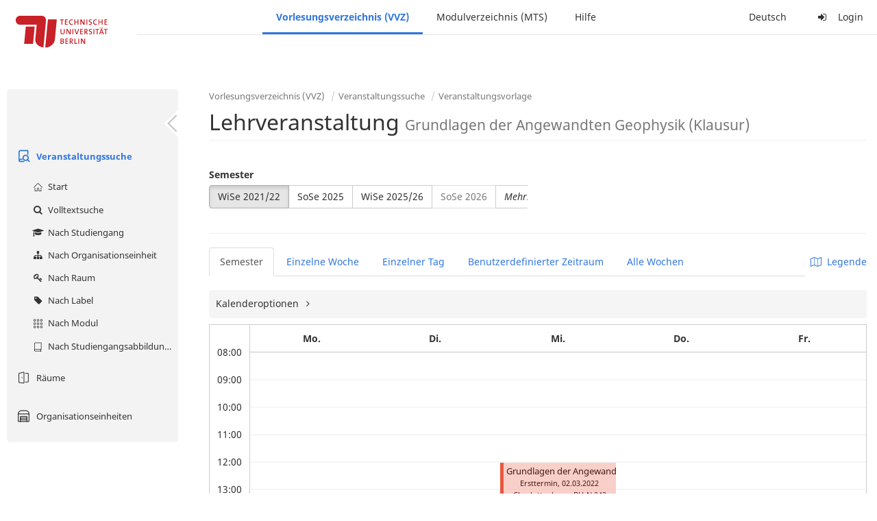

--- FILE ---
content_type: text/html;charset=utf-8
request_url: https://moseskonto.tu-berlin.de/moses/verzeichnis/veranstaltungen/vorlage.html?veranstaltungsvorlage=12213&semester=67&szenario=
body_size: 9334
content:
<!DOCTYPE html>
<html xmlns="http://www.w3.org/1999/xhtml" lang="de"><head id="j_idt22">
        <meta charset="utf-8" />
        <meta http-equiv="Content-Type" content="text/html; charset=UTF-8" />
        <meta http-equiv="X-UA-Compatible" content="IE=edge" />

        <meta id="mosesMeta" data-server_url="https://moseskonto.tu-berlin.de/moses" />
        <script type="text/javascript">
            const { server_url } = document.getElementById("mosesMeta").dataset
            window.serverUrl = server_url /*_*/

            /*_*/
            window.getResourceRootPath = (match, idx, string) => {
                // replace '/@resource/' with:
                return window.serverUrl + "/javax.faces.resource/"
            }

            async function writeClipboard (elemSelector) {
                const elem = document.querySelector(elemSelector)
                if (!elem) {
                    console.error("element $(\"", elemSelector, "\") not found!", alert("⚠ Fehler"))
                } else if (await writeClipboardText(elem.value || elem.textContent)) !elem.select || elem.select()
            }

            async function writeClipboardText (text) {
                try {
                    await navigator.clipboard.writeText(text)
                    return true
                } catch (error) {
                    prompt("⚠ Fehler: Text konnte nicht kopiert werden!", text)
                    console.error("failed to write to clipboard!", error.message)
                }
            }
        </script>
        <noscript>
            <meta http-equiv="refresh" content="0;url=https://moseskonto.tu-berlin.de/moses/error/noscript.html" />
        </noscript><link type="text/css" rel="stylesheet" href="/moses/javax.faces.resource/theme.css.html;jsessionid=SZhXDdGD9tOCAh3sA6JN_1xgQXV2sGwRvy2rlZD_.moseskonto?ln=primefaces-bootstrap&amp;v=12.0.0&amp;e=12.0.0" /><link type="text/css" rel="stylesheet" href="/moses/javax.faces.resource/primeicons/primeicons.css.html;jsessionid=SZhXDdGD9tOCAh3sA6JN_1xgQXV2sGwRvy2rlZD_.moseskonto?ln=primefaces&amp;v=12.0.0&amp;e=12.0.0" /><script type="text/javascript" src="/moses/javax.faces.resource/jsf.js.html;jsessionid=SZhXDdGD9tOCAh3sA6JN_1xgQXV2sGwRvy2rlZD_.moseskonto?ln=javax.faces&amp;stage=Development"></script><script type="text/javascript" src="/moses/javax.faces.resource/omnifaces.js.html;jsessionid=SZhXDdGD9tOCAh3sA6JN_1xgQXV2sGwRvy2rlZD_.moseskonto?ln=omnifaces&amp;v=3.14.1"></script><link type="text/css" rel="stylesheet" href="/moses/javax.faces.resource/components.css.html;jsessionid=SZhXDdGD9tOCAh3sA6JN_1xgQXV2sGwRvy2rlZD_.moseskonto?ln=primefaces&amp;v=12.0.0&amp;e=12.0.0" /><script type="text/javascript" src="/moses/javax.faces.resource/jquery/jquery.js.html;jsessionid=SZhXDdGD9tOCAh3sA6JN_1xgQXV2sGwRvy2rlZD_.moseskonto?ln=primefaces&amp;v=12.0.0&amp;e=12.0.0"></script><script type="text/javascript" src="/moses/javax.faces.resource/jquery/jquery-plugins.js.html;jsessionid=SZhXDdGD9tOCAh3sA6JN_1xgQXV2sGwRvy2rlZD_.moseskonto?ln=primefaces&amp;v=12.0.0&amp;e=12.0.0"></script><script type="text/javascript" src="/moses/javax.faces.resource/core.js.html;jsessionid=SZhXDdGD9tOCAh3sA6JN_1xgQXV2sGwRvy2rlZD_.moseskonto?ln=primefaces&amp;v=12.0.0&amp;e=12.0.0"></script><script type="text/javascript" src="/moses/javax.faces.resource/components.js.html;jsessionid=SZhXDdGD9tOCAh3sA6JN_1xgQXV2sGwRvy2rlZD_.moseskonto?ln=primefaces&amp;v=12.0.0&amp;e=12.0.0"></script><link type="text/css" rel="stylesheet" href="/moses/javax.faces.resource/toggleswitch/toggleswitch.css.html;jsessionid=SZhXDdGD9tOCAh3sA6JN_1xgQXV2sGwRvy2rlZD_.moseskonto?ln=primefaces&amp;v=12.0.0&amp;e=12.0.0" /><script type="text/javascript" src="/moses/javax.faces.resource/toggleswitch/toggleswitch.js.html;jsessionid=SZhXDdGD9tOCAh3sA6JN_1xgQXV2sGwRvy2rlZD_.moseskonto?ln=primefaces&amp;v=12.0.0&amp;e=12.0.0"></script><script type="text/javascript" src="/moses/javax.faces.resource/touch/touchswipe.js.html;jsessionid=SZhXDdGD9tOCAh3sA6JN_1xgQXV2sGwRvy2rlZD_.moseskonto?ln=primefaces&amp;v=12.0.0&amp;e=12.0.0"></script><link type="text/css" rel="stylesheet" href="/moses/javax.faces.resource/texteditor/texteditor.css.html;jsessionid=SZhXDdGD9tOCAh3sA6JN_1xgQXV2sGwRvy2rlZD_.moseskonto?ln=primefaces&amp;v=12.0.0&amp;e=12.0.0" /><script type="text/javascript" src="/moses/javax.faces.resource/texteditor/texteditor.js.html;jsessionid=SZhXDdGD9tOCAh3sA6JN_1xgQXV2sGwRvy2rlZD_.moseskonto?ln=primefaces&amp;v=12.0.0&amp;e=12.0.0"></script><script type="text/javascript" src="/moses/javax.faces.resource/filedownload/filedownload.js.html;jsessionid=SZhXDdGD9tOCAh3sA6JN_1xgQXV2sGwRvy2rlZD_.moseskonto?ln=primefaces&amp;v=12.0.0&amp;e=12.0.0"></script><script type="text/javascript" src="/moses/javax.faces.resource/shared.js.html;jsessionid=SZhXDdGD9tOCAh3sA6JN_1xgQXV2sGwRvy2rlZD_.moseskonto?ln=dist"></script><script type="text/javascript" src="/moses/javax.faces.resource/style.js.html;jsessionid=SZhXDdGD9tOCAh3sA6JN_1xgQXV2sGwRvy2rlZD_.moseskonto?ln=dist"></script><script type="text/javascript" src="/moses/javax.faces.resource/main.js.html;jsessionid=SZhXDdGD9tOCAh3sA6JN_1xgQXV2sGwRvy2rlZD_.moseskonto?ln=dist"></script><script type="text/javascript" src="/moses/javax.faces.resource/bootstrap.min.js.html;jsessionid=SZhXDdGD9tOCAh3sA6JN_1xgQXV2sGwRvy2rlZD_.moseskonto?ln=js"></script><script type="text/javascript" src="/moses/javax.faces.resource/primefaces-locale.min.js.html;jsessionid=SZhXDdGD9tOCAh3sA6JN_1xgQXV2sGwRvy2rlZD_.moseskonto?ln=js"></script><script type="text/javascript" src="/moses/javax.faces.resource/html2pdf.min.js.html;jsessionid=SZhXDdGD9tOCAh3sA6JN_1xgQXV2sGwRvy2rlZD_.moseskonto?ln=js"></script><script type="text/javascript">if(window.PrimeFaces){PrimeFaces.settings.locale='de';PrimeFaces.settings.viewId='/verzeichnis/veranstaltungen/vorlage.xhtml';PrimeFaces.settings.contextPath='/moses';PrimeFaces.settings.cookiesSecure=false;PrimeFaces.settings.projectStage='Development';}</script>

    <title>Moses - 
        Lehrveranstaltung
    </title>

    
    <link rel="apple-touch-icon" href="/moses/docs/images/favicon/apple-touch-icon.png" sizes="180x180" />
    <link rel="icon" type="image/png" href="/moses/docs/images/favicon/favicon-32x32.png" sizes="32x32" />
    <link rel="icon" type="image/png" href="/moses/docs/images/favicon/favicon-16x16.png" sizes="16x16" />
    
    <link crossorigin="use-credentials" rel="manifest" href="/moses/docs/images/favicon/manifest.json" />
    <link rel="mask-icon" href="/moses/docs/images/favicon/safari-pinned-tab.svg" color="#5bbad5" />
    <link rel="shortcut icon" href="/moses/docs/images/favicon/favicon.ico" />
    <meta name="msapplication-config" content="/moses/docs/images/favicon/browserconfig.xml" />

    <meta name="theme-color" content="#2F76DF" />
        <meta name="viewport" content="width=device-width, initial-scale=1" /></head><body>

    <script>
        // Prevent Safari's bfcache:
        // Even-tough all imaginable http response headers that prevent caching are set, Safari still does not reload
        // the page when the browser's back button was used. These stale pages will then result in an immediate timeout
        // exception since Jakarta Faces has discarded the servlet already. The only way to prevent this is to
        // immediately reload the page.
        window.addEventListener("pageshow", function (event) {
            if (event.persisted) {
                window.location.reload()
            }
        })
    </script>
<form id="defaultMessageForm" name="defaultMessageForm" method="post" action="/moses/verzeichnis/veranstaltungen/vorlage.html;jsessionid=SZhXDdGD9tOCAh3sA6JN_1xgQXV2sGwRvy2rlZD_.moseskonto?jfwid=SZhXDdGD9tOCAh3sA6JN_1xgQXV2sGwRvy2rlZD_:0" enctype="application/x-www-form-urlencoded">
<input type="hidden" name="defaultMessageForm" value="defaultMessageForm" />
<div id="defaultMessageForm:defaultMessage">
        <div class="container moses-growl ">

        </div></div><input type="hidden" name="javax.faces.ViewState" id="j_id1:javax.faces.ViewState:0" value="-2152549422664431116:1714026554133790976" autocomplete="off" /><input type="hidden" name="javax.faces.ClientWindow" id="j_id1:javax.faces.ClientWindow:0" value="SZhXDdGD9tOCAh3sA6JN_1xgQXV2sGwRvy2rlZD_:0" autocomplete="off" />
</form>
<form id="confirmDialogForm" name="confirmDialogForm" method="post" action="/moses/verzeichnis/veranstaltungen/vorlage.html;jsessionid=SZhXDdGD9tOCAh3sA6JN_1xgQXV2sGwRvy2rlZD_.moseskonto?jfwid=SZhXDdGD9tOCAh3sA6JN_1xgQXV2sGwRvy2rlZD_:0" enctype="application/x-www-form-urlencoded">
<input type="hidden" name="confirmDialogForm" value="confirmDialogForm" />
<div class="modal modal-confirm fade" tabindex="-1" role="dialog"><div class="modal-dialog"><div class="modal-content"><div class="modal-header"><button type="button" class="close" data-dismiss="modal" aria-label="Abbrechen"><span aria-hidden="aria-hidden" class="fa fa-fw fa-close"></span></button><h4 class="modal-title"><span class="modal-confirm-icon fa fa-fw fa-space fa-warning"></span><span class="modal-confirm-title">Bestätigung</span></h4></div><div class="modal-body"><p class="modal-confirm-message">Sind Sie sich sicher?</p></div><div class="modal-footer"><button type="button" class="btn btn-default modal-confirm-cancel" data-dismiss="modal"><span class="fa fa-space fa-times"></span><span>Abbrechen</span></button><button type="button" class="btn btn-danger modal-confirm-ok" data-dismiss="modal"><span class="fa fa-space fa-check"></span><span>OK</span></button></div></div></div></div><input type="hidden" name="javax.faces.ViewState" id="j_id1:javax.faces.ViewState:1" value="-2152549422664431116:1714026554133790976" autocomplete="off" /><input type="hidden" name="javax.faces.ClientWindow" id="j_id1:javax.faces.ClientWindow:1" value="SZhXDdGD9tOCAh3sA6JN_1xgQXV2sGwRvy2rlZD_:0" autocomplete="off" />
</form>
<form id="popupNotificationForm" name="popupNotificationForm" method="post" action="/moses/verzeichnis/veranstaltungen/vorlage.html;jsessionid=SZhXDdGD9tOCAh3sA6JN_1xgQXV2sGwRvy2rlZD_.moseskonto?jfwid=SZhXDdGD9tOCAh3sA6JN_1xgQXV2sGwRvy2rlZD_:0" enctype="application/x-www-form-urlencoded">
<input type="hidden" name="popupNotificationForm" value="popupNotificationForm" />
<div id="popupNotificationForm:j_idt49" class="modal " aria-hidden="aria-hidden" tabindex="-1" role="dialog"><input id="popupNotificationForm:j_idt49_input" name="popupNotificationForm:j_idt49_input" hidden="true" value="ACCEPTED" onchange="Moses.Component.Modal.update('popupNotificationForm:j_idt49', event)" /><input id="popupNotificationForm:j_idt49_top" name="popupNotificationForm:j_idt49_top" hidden="true" value="" /><input id="popupNotificationForm:j_idt49_left" name="popupNotificationForm:j_idt49_left" hidden="true" value="" /><input id="popupNotificationForm:j_idt49_width" name="popupNotificationForm:j_idt49_width" hidden="true" value="" /><input id="popupNotificationForm:j_idt49_height" name="popupNotificationForm:j_idt49_height" hidden="true" value="" /><div class="modal-dialog modal-md"><div class="modal-content"><div class="modal-header"><button type="button" class="close btn" onclick="Moses.Component.Modal.decline('popupNotificationForm:j_idt49', event)" aria-label="Abbrechen"><span aria-hidden="aria-hidden" class="ic-close-big"></span></button><h4 class="modal-title"></h4></div><div class="modal-body"></div></div></div><script>Moses.Component.Modal.restore('popupNotificationForm:j_idt49', {'backdrop':'true','keyboard':true,'draggable':false,'dragged':false,'styleTop':'','styleLeft':'','resizable':false,'resized':false,'styleWidth':'','styleHeight':'','collapse':false,'show':false})</script></div><input type="hidden" name="javax.faces.ViewState" id="j_id1:javax.faces.ViewState:2" value="-2152549422664431116:1714026554133790976" autocomplete="off" /><input type="hidden" name="javax.faces.ClientWindow" id="j_id1:javax.faces.ClientWindow:2" value="SZhXDdGD9tOCAh3sA6JN_1xgQXV2sGwRvy2rlZD_:0" autocomplete="off" />
</form>


    <div id="loading-indicator"></div>

    <header id="header">
        <a href="https://moseskonto.tu-berlin.de/moses/index.html" id="header-logo">
            <img src="/moses/docs/images/template/university-logo.svg" alt="Technische Universität Berlin Logo" />
        </a>

        <nav id="nav-top"></nav>
    </header>

    <div id="header-border"></div>


    <aside id="aside">
        <nav id="nav-aside"></nav>
    </aside>

    <main id="content" class="container-fluid"><div id="page-title" class="page-header">

            <ol class="breadcrumb">
                    <li><a href="https://moseskonto.tu-berlin.de/moses/verzeichnis/index.html">Vorlesungsverzeichnis (VVZ)</a>
                    </li>
                    <li><a href="https://moseskonto.tu-berlin.de/moses/verzeichnis/veranstaltungen/index.html">Veranstaltungssuche</a>
                    </li>
                    <li><a href=";jsessionid=SZhXDdGD9tOCAh3sA6JN_1xgQXV2sGwRvy2rlZD_.moseskonto#">Veranstaltungsvorlage</a>
                    </li>
            </ol>

            <h1>
        Lehrveranstaltung <small> Grundlagen der Angewandten Geophysik (Klausur) </small>
    
            </h1></div>
<form id="j_idt73" name="j_idt73" method="post" action="/moses/verzeichnis/veranstaltungen/vorlage.html;jsessionid=SZhXDdGD9tOCAh3sA6JN_1xgQXV2sGwRvy2rlZD_.moseskonto?jfwid=SZhXDdGD9tOCAh3sA6JN_1xgQXV2sGwRvy2rlZD_:0" enctype="application/x-www-form-urlencoded">
<input type="hidden" name="j_idt73" value="j_idt73" />
<div>
            <div class="row">
                <div class="col-md-6"><div id="j_idt73:j_idt74:semester-picker:semester-repeat" style="width: 100%; overflow-x: auto;"><div>
                <label>Semester</label><br />
                <div class="form-group btn-group"><div id="j_idt73:j_idt74:semester-picker:j_idt79" class="btn-group null" data-testid="semester-picker-select-one-button"><div class="btn btn-default active" tabindex="0" title=""><input id="j_idt73:j_idt74:semester-picker:j_idt79:0" name="j_idt73:j_idt74:semester-picker:j_idt79" type="radio" value="67" class="ui-helper-hidden-accessible" tabindex="-1" checked="checked" aria-required="true" />WiSe 2021/22</div><div class="btn btn-default" tabindex="0" title=""><input id="j_idt73:j_idt74:semester-picker:j_idt79:1" name="j_idt73:j_idt74:semester-picker:j_idt79" type="radio" value="74" class="ui-helper-hidden-accessible" tabindex="-1" aria-required="true" />SoSe 2025</div><div class="btn btn-default" tabindex="0" title=""><input id="j_idt73:j_idt74:semester-picker:j_idt79:2" name="j_idt73:j_idt74:semester-picker:j_idt79" type="radio" value="75" class="ui-helper-hidden-accessible" tabindex="-1" aria-required="true" />WiSe 2025/26</div><div class="btn btn-default disabled ui-state-disabled" tabindex="0" title="Verfügbar ab 01.03.2026"><input id="j_idt73:j_idt74:semester-picker:j_idt79:3" name="j_idt73:j_idt74:semester-picker:j_idt79" type="radio" value="76" class="ui-helper-hidden-accessible" tabindex="-1" aria-required="true" />SoSe 2026</div></div><script id="j_idt73:j_idt74:semester-picker:j_idt79_s" type="text/javascript">$(function(){PrimeFaces.cw("SelectOneButton","widget_j_idt73_j_idt74_semester_picker_j_idt79",{id:"j_idt73:j_idt74:semester-picker:j_idt79",behaviors:{change:function(ext,event) {PrimeFaces.ab({s:"j_idt73:j_idt74:semester-picker:j_idt79",e:"change",f:"j_idt73",p:"j_idt73:j_idt74:semester-picker:j_idt79",u:"j_idt73 j_idt73:j_idt74:szenario-predicate j_idt73:j_idt74:semester-picker:semester-repeat"},ext);}}});});</script><a id="j_idt73:j_idt74:semester-picker:j_idt81" href="#" class="ui-commandlink ui-widget btn btn-default" onclick="PrimeFaces.ab({s:&quot;j_idt73:j_idt74:semester-picker:j_idt81&quot;,f:&quot;j_idt73&quot;,p:&quot;j_idt73:j_idt74:semester-picker:j_idt81&quot;,u:&quot;j_idt73:j_idt74:semester-picker:semester-repeat&quot;,ps:true});return false;" data-testid="semester-picker-expand-button"><i>Mehr...</i>
                    </a><script id="j_idt73:j_idt74:semester-picker:j_idt81_s" type="text/javascript">$(function(){PrimeFaces.cw("CommandLink","widget_j_idt73_j_idt74_semester_picker_j_idt81",{id:"j_idt73:j_idt74:semester-picker:j_idt81"});});</script>
                </div></div></div>
                </div>

                <div class="col-md-6">
                </div>
            </div>

            
            <script type="text/javascript">
                $(document).on('click', '.dropdown-menu', function (e) {
                    e.stopPropagation();
                });
            </script>

            
            <div id="extended-options-wrapper" data-testid="calendar-view-base-extended-options-wrapper">
                <div class="row">
                    <div class="col-md-6">
                    </div>
                </div><div id="j_idt73:j_idt74:interval-selection" data-testid="calendar-view-base-interval-selection"></div>
            </div></div><div id="j_idt73:j_idt74:view-base-raum-aendern-modal"></div><div id="j_idt73:j_idt74:view-base-dozierende-modal"></div><div id="j_idt73:j_idt74:view-base-delete-modal"></div><div id="j_idt73:j_idt74:view-base-kommentar-modal"></div><div id="j_idt73:j_idt74:view-base-buchung-lve-modal"></div><div id="j_idt73:j_idt74:view-base-buchung-notiz-modal"></div><div id="j_idt73:j_idt74:view-base-label-modal"></div><div id="j_idt73:j_idt74:view-base-curriculum-conflicts-modal"></div><div id="j_idt73:j_idt74:view-base-cal-export-modal"></div><div id="j_idt73:j_idt74:view-base-pvhinweis-modal"><div id="j_idt73:j_idt74:hinweis-modal:hinweis-modal" class="modal " tabindex="-1" role="dialog"><input id="j_idt73:j_idt74:hinweis-modal:hinweis-modal_input" name="j_idt73:j_idt74:hinweis-modal:hinweis-modal_input" hidden="true" onchange="Moses.Component.Modal.update('j_idt73:j_idt74:hinweis-modal:hinweis-modal', event)" /><input id="j_idt73:j_idt74:hinweis-modal:hinweis-modal_top" name="j_idt73:j_idt74:hinweis-modal:hinweis-modal_top" hidden="true" value="" /><input id="j_idt73:j_idt74:hinweis-modal:hinweis-modal_left" name="j_idt73:j_idt74:hinweis-modal:hinweis-modal_left" hidden="true" value="" /><input id="j_idt73:j_idt74:hinweis-modal:hinweis-modal_width" name="j_idt73:j_idt74:hinweis-modal:hinweis-modal_width" hidden="true" value="" /><input id="j_idt73:j_idt74:hinweis-modal:hinweis-modal_height" name="j_idt73:j_idt74:hinweis-modal:hinweis-modal_height" hidden="true" value="" /><div class="modal-dialog modal-fullscreen"><div class="modal-content"><div class="modal-header"><button type="button" class="close btn" onclick="Moses.Component.Modal.decline('j_idt73:j_idt74:hinweis-modal:hinweis-modal', event)" aria-label="Abbrechen"><span aria-hidden="aria-hidden" class="ic-close-big"></span></button><h4 class="modal-title">Wichtiger Hinweis zur Anmeldung</h4></div><div class="modal-body">

            <div class="form-group">Bitte beachten Sie: Einige der von Ihnen hinzugefügten Veranstaltungen sind Teil eines Platzvergabeverfahrens und daher teilnahmebeschränkt. Nachfolgend finden Sie eine Übersicht der betroffenen Veranstaltungen und der zugehörigen Wahlen:

                <div class="gutter-v-3"></div>

            </div></div><div class="modal-footer"><a id="j_idt73:j_idt74:hinweis-modal:j_idt5060" href="#" class="ui-commandlink ui-widget btn btn-default" onclick="PrimeFaces.ab({s:&quot;j_idt73:j_idt74:hinweis-modal:j_idt5060&quot;,f:&quot;j_idt73&quot;,p:&quot;j_idt73:j_idt74:hinweis-modal:j_idt5060&quot;,u:&quot;j_idt73&quot;,ps:true});return false;"><span class="ic-cancel-big ic-space-r"></span>OK
                </a><script id="j_idt73:j_idt74:hinweis-modal:j_idt5060_s" type="text/javascript">$(function(){PrimeFaces.cw("CommandLink","widget_j_idt73_j_idt74_hinweis_modal_j_idt5060",{id:"j_idt73:j_idt74:hinweis-modal:j_idt5060"});});</script></div></div></div><script>Moses.Component.Modal.restore('j_idt73:j_idt74:hinweis-modal:hinweis-modal', {'backdrop':'true','keyboard':true,'draggable':false,'dragged':false,'styleTop':'','styleLeft':'','resizable':false,'resized':false,'styleWidth':'','styleHeight':'','collapse':false,'show':false})</script></div></div>
            <hr /><div id="j_idt73:search-results">
        <div id="j_idt73:j_idt5063">

            <div id="calendar-point"><div id="j_idt73:j_idt5063:calendar-including-warnings"><div id="j_idt73:j_idt5063:calendar-including-filter"><div style="line-height: 41px;" class="pull-right"><span class="" id="j_idt73:j_idt5063:j_idt5077:j_idt5078" style="" data-toggle="popover" data-animation="true" data-container="body" data-delay="0" data-trigger="hover" data-placement="left" data-collision="null" data-hide-others="false" data-popover-class="tab-calendar-key-popover" data-popover-style=""><div class="title" style="display: none">Legende der Farbgebungen<div class="clearfix"></div></div><div class="content" style="display: none">
                <div class="row"><div class="col-md-6">
                        <div class="form-group">
                            <label>Lehrformat</label><br />
                            Jedes Format bekommt eine Farbe
                        </div></div><div class="col-md-6">
                        <div class="form-group">
                            <label>Campus</label><br />
                            Jeder Campus bekommt eine Farbe
                        </div></div>
                </div></div>
            <a><span class="fa fa-map-o fa-space"></span>Legende</a></span><script>Moses.Component.Popover.prepare('j_idt73:j_idt5063:j_idt5077:j_idt5078')</script></div><ul style="width: calc(100% - 90px);" class="nav nav-tabs"><li class="active"><a id="j_idt73:j_idt5063:j_idt5104" href="#" class="ui-commandlink ui-widget" onclick="PrimeFaces.ab({s:&quot;j_idt73:j_idt5063:j_idt5104&quot;,f:&quot;j_idt73&quot;,p:&quot;j_idt73:j_idt5063:j_idt5104&quot;,u:&quot;j_idt73:j_idt5063:calendar-including-filter&quot;});return false;">
                                        Semester
                                    </a><script id="j_idt73:j_idt5063:j_idt5104_s" type="text/javascript">$(function(){PrimeFaces.cw("CommandLink","widget_j_idt73_j_idt5063_j_idt5104",{id:"j_idt73:j_idt5063:j_idt5104"});});</script></li><li class=""><a id="j_idt73:j_idt5063:j_idt5107" href="#" class="ui-commandlink ui-widget" onclick="PrimeFaces.ab({s:&quot;j_idt73:j_idt5063:j_idt5107&quot;,f:&quot;j_idt73&quot;,p:&quot;j_idt73:j_idt5063:j_idt5107&quot;,u:&quot;j_idt73:j_idt5063:calendar-including-filter&quot;});return false;">
                                        Einzelne Woche
                                    </a><script id="j_idt73:j_idt5063:j_idt5107_s" type="text/javascript">$(function(){PrimeFaces.cw("CommandLink","widget_j_idt73_j_idt5063_j_idt5107",{id:"j_idt73:j_idt5063:j_idt5107"});});</script></li><li class=""><a id="j_idt73:j_idt5063:j_idt5110" href="#" class="ui-commandlink ui-widget" onclick="PrimeFaces.ab({s:&quot;j_idt73:j_idt5063:j_idt5110&quot;,f:&quot;j_idt73&quot;,p:&quot;j_idt73:j_idt5063:j_idt5110&quot;,u:&quot;j_idt73:j_idt5063:calendar-including-filter&quot;});return false;">
                                        Einzelner Tag
                                    </a><script id="j_idt73:j_idt5063:j_idt5110_s" type="text/javascript">$(function(){PrimeFaces.cw("CommandLink","widget_j_idt73_j_idt5063_j_idt5110",{id:"j_idt73:j_idt5063:j_idt5110"});});</script></li><li class=""><a id="j_idt73:j_idt5063:j_idt5113" href="#" class="ui-commandlink ui-widget" onclick="PrimeFaces.ab({s:&quot;j_idt73:j_idt5063:j_idt5113&quot;,f:&quot;j_idt73&quot;,p:&quot;j_idt73:j_idt5063:j_idt5113&quot;,u:&quot;j_idt73:j_idt5063:calendar-including-filter&quot;});return false;">
                                        Benutzerdefinierter Zeitraum
                                    </a><script id="j_idt73:j_idt5063:j_idt5113_s" type="text/javascript">$(function(){PrimeFaces.cw("CommandLink","widget_j_idt73_j_idt5063_j_idt5113",{id:"j_idt73:j_idt5063:j_idt5113"});});</script></li><li class=""><a id="j_idt73:j_idt5063:j_idt5116" href="#" class="ui-commandlink ui-widget" onclick="PrimeFaces.ab({s:&quot;j_idt73:j_idt5063:j_idt5116&quot;,f:&quot;j_idt73&quot;,p:&quot;j_idt73:j_idt5063:j_idt5116&quot;,u:&quot;j_idt73:j_idt5063:calendar-including-filter&quot;});return false;">
                                        Alle Wochen
                                    </a><script id="j_idt73:j_idt5063:j_idt5116_s" type="text/javascript">$(function(){PrimeFaces.cw("CommandLink","widget_j_idt73_j_idt5063_j_idt5116",{id:"j_idt73:j_idt5063:j_idt5116"});});</script></li></ul>

                            <div class="clearfix"></div><div class="gutter-v-2"></div>

                            
                            <div class="tab-calendar-settings-well">

        <div id="j_idt73:j_idt5063:j_idt5159" class="moses-collapsible tab-calendar-settings-collapsible collapsed"><input id="j_idt73:j_idt5063:j_idt5159:state" type="hidden" name="j_idt73:j_idt5063:j_idt5159:state" value="true" />

            <div class="moses-collapsible-header" onclick="Moses.Component.Collapsible.toggle('j_idt73:j_idt5063:j_idt5159', event, '', '', ''); return false;">
                Kalenderoptionen
                
            </div>

        </div>
                            </div><div id="j_idt73:j_idt5063:calendar" class="tab-calendar-calendar"><div id="j_idt73:j_idt5063:week-calendar-component" class="moses-calendar-wrapper" data-testid="week-calendar"><div class="moses-calendar week-calendar-component ruled moses-calendar-5" style=""><div class="moses-calendar-timeline"><div class="moses-calendar-timeline-header"></div><div class="moses-calendar-timeline-body" style="height: 400.000000px;"><div class="moses-calendar-timeline-marker" style="line-height: 0;position: relative;top: calc(0.000000px + 0.0em)">08:00</div><div class="moses-calendar-timeline-marker" style="line-height: 0;position: relative;top: calc(40.000000px + 0.0em)">09:00</div><div class="moses-calendar-timeline-marker" style="line-height: 0;position: relative;top: calc(80.000000px + 0.0em)">10:00</div><div class="moses-calendar-timeline-marker" style="line-height: 0;position: relative;top: calc(120.000000px + 0.0em)">11:00</div><div class="moses-calendar-timeline-marker" style="line-height: 0;position: relative;top: calc(160.000000px + 0.0em)">12:00</div><div class="moses-calendar-timeline-marker" style="line-height: 0;position: relative;top: calc(200.000000px + 0.0em)">13:00</div><div class="moses-calendar-timeline-marker" style="line-height: 0;position: relative;top: calc(240.000000px + 0.0em)">14:00</div><div class="moses-calendar-timeline-marker" style="line-height: 0;position: relative;top: calc(280.000000px + 0.0em)">15:00</div><div class="moses-calendar-timeline-marker" style="line-height: 0;position: relative;top: calc(320.000000px + 0.0em)">16:00</div><div class="moses-calendar-timeline-marker" style="line-height: 0;position: relative;top: calc(360.000000px + 0.0em)">17:00</div></div></div><div class="moses-calendar-days"><input name="j_idt73:j_idt5063:week-calendar-component_scroll_left" type="hidden" value="0.0" /><div id="j_idt73:j_idt5063:week-calendar-component:0:-1" class="moses-calendar-day" style="width: 20.000000%;"><div class="moses-calendar-day-header">
                                        
                                        Mo.
                                    </div><div class="moses-calendar-day-body" style="background-size: auto 40px !important;height: 400.000000px;"><div class="moses-calendar-day-body-inner"></div></div></div><div id="j_idt73:j_idt5063:week-calendar-component:1:-1" class="moses-calendar-day" style="width: 20.000000%;"><div class="moses-calendar-day-header">
                                        
                                        Di.
                                    </div><div class="moses-calendar-day-body" style="background-size: auto 40px !important;height: 400.000000px;"><div class="moses-calendar-day-body-inner"></div></div></div><div id="j_idt73:j_idt5063:week-calendar-component:2:-1" class="moses-calendar-day" style="width: 20.000000%;"><div class="moses-calendar-day-header">
                                        
                                        Mi.
                                    </div><div class="moses-calendar-day-body" style="background-size: auto 40px !important;height: 400.000000px;"><div class="moses-calendar-day-body-inner"><div id="j_idt73:j_idt5063:week-calendar-component:2:0" class="moses-calendar-event-wrapper" style="width: 100.000000%;height: 120.000000px;top: 160.000000px;left: 0.000000%;"><div id="j_idt73:j_idt5063:week-calendar-component:2:0:event" data-testid="tab-calendar-week-event" class="moses-calendar-event ellipsis                                             bittersweet"><span class="popover-anchor" id="j_idt73:j_idt5063:week-calendar-component:2:0:out-termin:out-termin-dto-popover" style="display: block; width: 100%; height: 100%;" data-toggle="popover" data-animation="false" data-container="body" data-delay="0" data-trigger="hover" data-placement="top" data-collision="fit" data-hide-others="false" data-popover-class="termin-popover hidden-xs" data-popover-style=""><div class="title" style="display: none">Grundlagen der Angewandten Geophysik (Klausur)<div class="clearfix"></div></div><div class="content" style="display: none"><div class="row"><div class="col-sm-6"><div class="form-group"><label>Prüfungsnummer</label><br/>0632 L 056</div></div><div class="col-sm-6"><div class="form-group"><label>Format</label><br/>Prüfungsklausur</div></div></div><div class="row"><div class="col-sm-6"><div class="form-group"><label>Sprache</label><br/>Deutsch</div></div></div><div class="row"></div><div class="form-group"><label>Gruppe</label><br/>Ersttermin, 02.03.2022</div><div class="form-group"><label>Organisationseinheiten</label><br/>36321500 FG Angewandte Geophysik</div><div class="row"></div><div class="row"><div class="col-sm-6"><div class="form-group"><label>Datum/Uhrzeit</label><br/>Mi. 02.03.22, 12:00 - 15:00</div></div><div class="col-sm-6"><div class="form-group"><label>Ort</label><br/>Charlottenburg, BH-N 243</div></div></div><div class="row"><div class="col-sm-6"><div class="form-group"><label>Vor-/Nachbereitungsdauer</label><br/>0min/0min</div></div></div><div class="row"></div></div><a class="ellipsis" href="https://moseskonto.tu-berlin.de/moses/verzeichnis/veranstaltungen/veranstaltung.html?veranstaltung=85050" data-testid="veranstaltung-name">Grundlagen der Angewandten Geophysik (Klausur)</a><br/><small class="ellipsis">Ersttermin, 02.03.2022</small><br/><small class="ellipsis" data-testid="ort">Charlottenburg, <a href="https://moseskonto.tu-berlin.de/moses/verzeichnis/veranstaltungen/raum.html?semester=67&amp;szenario=null&amp;location=raumgruppe373&amp;dateforweek=2022-03-02&amp;search=true">BH-N 243</a></small><br/>

            <div class="bot-right"><div style="display: inline-block;" class="dropdown"><a id="j_idt73:j_idt5063:week-calendar-component:2:0:out-termin:out-termin-dropdown" class="dropdown-toggle  " style="" title="" role="button" data-toggle="dropdown" data-dropdown-position-my="right top" data-dropdown-position-at="right bottom" aria-haspopup="true" aria-expanded="false" data-dropdown-onshow="Moses.Component.TabCalendar.onDropdownShow()" data-dropdown-onhidden="Moses.Component.TabCalendar.onDropdownHidden()">
                        <span class="caret" data-html2canvas-ignore="true"></span></a><ul id="j_idt73:j_idt5063:week-calendar-component:2:0:out-termin:out-termin-dropdown_menu" class="dropdown-menu  " style="" aria-labelledby="j_idt73:j_idt5063:week-calendar-component:2:0:out-termin:out-termin-dropdown"><li title="Übersicht nach..." class="dropdown-header  " style=" ">Übersicht nach...</li><li title="OE “36321500 FG Angewandte Geophysik”" class="  " style=" "><a onclick="Moses.Component.DropdownMenu.click(event, 'j_idt73:j_idt5063:week-calendar-component:2:0:out-termin:out-termin-dropdown')" href="https://moseskonto.tu-berlin.de/moses/verzeichnis/veranstaltungen/organisationseinheit.html?semester=67&amp;oe=259&amp;search=true&amp;calendarTab=WEEK&amp;dateforweek=2022-03-02" target="_blank" class=""><span class="fa fa-fw fa-space fam-oe"></span>OE “36321500 FG Angewandte Geophysik”</a></li><li title="Raum “BH-N 243”" class="  " style=" "><a onclick="Moses.Component.DropdownMenu.click(event, 'j_idt73:j_idt5063:week-calendar-component:2:0:out-termin:out-termin-dropdown')" href="https://moseskonto.tu-berlin.de/moses/verzeichnis/veranstaltungen/raum.html?semester=67&amp;location=raumgruppe373&amp;calendarTab=WEEK&amp;dateforweek=2022-03-02" target="_blank" class=""><span class="fa fa-fw fa-space fam-raum"></span>Raum “BH-N 243”</a></li><script>Moses.Component.DropdownMenu.prepare('j_idt73:j_idt5063:week-calendar-component:2:0:out-termin:out-termin-dropdown')</script></ul></div>
            </div></span><script>Moses.Component.Popover.prepare('j_idt73:j_idt5063:week-calendar-component:2:0:out-termin:out-termin-dto-popover')</script></div></div></div></div></div><div id="j_idt73:j_idt5063:week-calendar-component:3:-1" class="moses-calendar-day" style="width: 20.000000%;"><div class="moses-calendar-day-header">
                                        
                                        Do.
                                    </div><div class="moses-calendar-day-body" style="background-size: auto 40px !important;height: 400.000000px;"><div class="moses-calendar-day-body-inner"></div></div></div><div id="j_idt73:j_idt5063:week-calendar-component:4:-1" class="moses-calendar-day" style="width: 20.000000%;"><div class="moses-calendar-day-header">
                                        
                                        Fr.
                                    </div><div class="moses-calendar-day-body" style="background-size: auto 40px !important;height: 400.000000px;"><div class="moses-calendar-day-body-inner"></div></div></div></div></div><script>Moses.Component.Calendar.restore('j_idt73:j_idt5063:week-calendar-component')</script></div></div><div id="j_idt73:j_idt5063:calendar-buttons-bottom" class="form-inline">
                                <div class="row">
                                    <div class="col-md-3"><div class="btn-toolbar">
                                            <a class="dropdown-toggle btn btn-default" data-toggle="dropdown"><span class="ic ic-download ic-space-r"></span> Kalender exportieren <span class="caret"></span>
                                            </a>
                                            <ul class="dropdown-menu">
                                                <li><a id="j_idt73:j_idt5063:j_idt5243" href="#" class="ui-commandlink ui-widget" onclick="PrimeFaces.ab({s:&quot;j_idt73:j_idt5063:j_idt5243&quot;,f:&quot;j_idt73&quot;,p:&quot;j_idt73:j_idt5063:calendar-buttons-bottom&quot;,u:&quot;j_idt73:j_idt5063:calendar-buttons-bottom&quot;,onco:function(xhr,status,args,data){printPdf('j_idt73:j_idt5063:week-calendar-component', 'Stundenplan für Grundlagen der Angewandten Geophysik (Klausur)', 'WiSe 2021/22', 'false');}});return false;"><span class="ic ic-pdf ic-space-r"></span> Kalender als PDF exportieren
                                                    </a><script id="j_idt73:j_idt5063:j_idt5243_s" type="text/javascript">$(function(){PrimeFaces.cw("CommandLink","widget_j_idt73_j_idt5063_j_idt5243",{id:"j_idt73:j_idt5063:j_idt5243"});});</script>
                                                </li>
                                                <li><a id="j_idt73:j_idt5063:j_idt5248" href="#" class="ui-commandlink ui-widget" onclick="PrimeFaces.ab({s:&quot;j_idt73:j_idt5063:j_idt5248&quot;,f:&quot;j_idt73&quot;,u:&quot;j_idt73:j_idt74:view-base-cal-export-modal j_idt73:j_idt5063:calendar-buttons-bottom&quot;});return false;" title="Die XLS-Datei lässt sich mit MS Excel, Libre Office Calc und vielen weiteren Tabellenkalkulationen öffnen"><span class="ic ic-excel ic-space-r"></span> Kalender als Excel-Datei exportieren
                                                    </a><script id="j_idt73:j_idt5063:j_idt5248_s" type="text/javascript">$(function(){PrimeFaces.cw("CommandLink","widget_j_idt73_j_idt5063_j_idt5248",{id:"j_idt73:j_idt5063:j_idt5248"});});</script>
                                                </li>
                                            </ul></div>
                                    </div>

                                    <div class="col-md-9">
                                        <div class="btn-toolbar pull-right">
                                        </div>
                                    </div>
                                </div></div>
                            <div class="clearfix"></div></div><div id="j_idt73:j_idt5063:pinning-modal-wrapper"><div id="j_idt73:j_idt5063:pinning-modal" class="modal  draggable dragged collapsible resizable" aria-hidden="aria-hidden" tabindex="-1" role="dialog"><input id="j_idt73:j_idt5063:pinning-modal_input" name="j_idt73:j_idt5063:pinning-modal_input" hidden="true" value="DECLINED" onchange="Moses.Component.Modal.update('j_idt73:j_idt5063:pinning-modal', event)" /><input id="j_idt73:j_idt5063:pinning-modal_top" name="j_idt73:j_idt5063:pinning-modal_top" hidden="true" value="40px" /><input id="j_idt73:j_idt5063:pinning-modal_left" name="j_idt73:j_idt5063:pinning-modal_left" hidden="true" value="20px" /><input id="j_idt73:j_idt5063:pinning-modal_width" name="j_idt73:j_idt5063:pinning-modal_width" hidden="true" value="" /><input id="j_idt73:j_idt5063:pinning-modal_height" name="j_idt73:j_idt5063:pinning-modal_height" hidden="true" value="" /><div class="modal-dialog modal-md"><div class="modal-content"><div class="modal-header"><button type="button" class="close btn" onclick="Moses.Component.Modal.decline('j_idt73:j_idt5063:pinning-modal', event)" aria-label="Abbrechen"><span aria-hidden="aria-hidden" class="ic-close-big"></span></button><button type="button" class="close but" onclick="Moses.Component.Modal.collapse('j_idt73:j_idt5063:pinning-modal', event)" aria-label="Einklappen"><span aria-hidden="aria-hidden" class="fa fa-fw fa-minus"></span></button><h4 class="modal-title"></h4></div><div class="modal-body"></div></div></div><script>Moses.Component.Modal.restore('j_idt73:j_idt5063:pinning-modal', {'backdrop':'true','keyboard':true,'draggable':true,'dragged':true,'styleTop':'40px','styleLeft':'20px','resizable':true,'resized':false,'styleWidth':'','styleHeight':'','collapse':false,'show':false})</script></div></div></div>
            </div>
        </div>

        <script type="text/javascript">
            function printPdf (calendarId, title, subtitle, a3) {
                var element = document.getElementById(calendarId);

                var a3bool = (a3 === 'true');
                var format = a3bool ? 'a3' : 'a4';
                var width = a3bool ? 1550 : 1060;
                var margintop = a3bool ? 40 : 40;
                var titlesize = a3bool ? 18 : 12;
                var subtitlesize = a3bool ? 18 : 12;
                var titlevmargin = a3bool ? 20 : 20;
                var subtitlevmargin = a3bool ? 38 : 38;
                var titlemaxwidth = a3bool ? 380 : 270;

                margintop += (title.length / 130) * 5;
                subtitlevmargin += (title.length / 130) * 5;

                var opt = {
                    filename: 'stundenplan.pdf',
                    image: {type: 'jpeg', quality: 0.95},
                    html2canvas: {
                        scale: 2,
                        scrollX: 0, scrollY: 0,
                        width: width
                    },
                    margin: [margintop, 10, 10, 10],
                    jsPDF: {
                        unit: 'mm',
                        format: format, orientation: 'l',
                        hotfixes: ['px_scaling']
                    }
                };
                html2pdf().set(opt).from(element).toPdf().get('pdf').then(function (pdf) {
                    pdf.setPage(1);
                    pdf.setFontSize(titlesize);
                    pdf.text(title, 10, titlevmargin, {maxWidth: titlemaxwidth});
                    pdf.setFontSize(subtitlesize);
                    pdf.setTextColor(150);
                    pdf.text(subtitle, 10, subtitlevmargin, {maxWidth: titlemaxwidth});
                }).save();
            }
        </script>

                <div class="gutter-v-4"></div><div id="j_idt73:search-results-table">
        <div id="j_idt73:j_idt5268"><div><div class="btn-toolbar pull-right"><a id="j_idt73:j_idt5268:j_idt5279" href="#" class="ui-commandlink ui-widget btn btn-default btn-sm" onclick="PrimeFaces.ab({s:&quot;j_idt73:j_idt5268:j_idt5279&quot;,f:&quot;j_idt73&quot;,u:&quot;j_idt73:j_idt74:view-base-cal-export-modal&quot;});return false;" title="Die XLS-Datei lässt sich mit MS Excel, Libre Office Calc und vielen weiteren Tabellenkalkulationen öffnen"><span class="fa fa-file-excel-o fa-space"></span> Liste als Excel-Datei exportieren
                    </a><script id="j_idt73:j_idt5268:j_idt5279_s" type="text/javascript">$(function(){PrimeFaces.cw("CommandLink","widget_j_idt73_j_idt5268_j_idt5279",{id:"j_idt73:j_idt5268:j_idt5279"});});</script></div>
                <div class="clearfix"></div>

                <div class="gutter-v-1"></div>
                <div class="table-responsive"><div id="j_idt73:j_idt5268:veranstaltung-table" class="ui-treetable ui-treetable-resizable ui-widget"><table role="treegrid" class="table " data-testid="veranstaltung-table"><thead id="j_idt73:j_idt5268:veranstaltung-table_head"><tr><th id="j_idt73:j_idt5268:veranstaltung-table:j_idt5286" class="ui-state-default ui-sortable-column ui-resizable-column ui-filter-column" aria-label="Name" style="width: 500px"><span class="ui-column-title">Name</span><span class="ui-sortable-column-icon ui-icon ui-icon-carat-2-n-s"></span><span class="ui-sortable-column-badge ui-helper-hidden"></span><input id="j_idt73:j_idt5268:veranstaltung-table:j_idt5286:filter" name="j_idt73:j_idt5268:veranstaltung-table:j_idt5286:filter" class="ui-column-filter ui-inputfield ui-inputtext ui-widget ui-state-default ui-corner-all" value="" autocomplete="off" /></th><th id="j_idt73:j_idt5268:veranstaltung-table:j_idt5303" class="ui-state-default ui-sortable-column ui-resizable-column" aria-label="Format" style="width: 400px"><span class="ui-column-title">Format</span><span class="ui-sortable-column-icon ui-icon ui-icon-carat-2-n-s"></span><span class="ui-sortable-column-badge ui-helper-hidden"></span></th><th id="j_idt73:j_idt5268:veranstaltung-table:j_idt5335" class="ui-state-default ui-resizable-column col-actions col-center" style="width: 40px;"><span class="ui-column-title"></span></th></tr></thead><tbody id="j_idt73:j_idt5268:veranstaltung-table_data" class="ui-treetable-data ui-widget-content"><tr id="j_idt73:j_idt5268:veranstaltung-table_node_0" class="ui-widget-content default ui-node-level-1" aria-expanded="true" data-rk="0" data-prk="root"><td role="gridcell" style="width: 500px"><span class="ui-treetable-toggler ui-icon ui-icon-triangle-1-s ui-c"></span>

                            <div style="display: inline-block; max-width: 430px; vertical-align: middle">
                                <div class="text-ellipsis"><a href="https://moseskonto.tu-berlin.de/moses/verzeichnis/veranstaltungen/vorlage.html?veranstaltungsvorlage=12213&amp;semester=67&amp;szenario=" title="">
                                        Grundlagen der Angewandten Geophysik (Klausur)
                                        </a>
                                </div>
                            </div>

                            <div class="btn-toolbar pull-right" style="display: inline-block;"><a id="j_idt73:j_idt5268:veranstaltung-table:0:j_idt5298" href="#" class="ui-commandlink ui-widget btn btn-default btn-xs" onclick="PrimeFaces.ab({s:&quot;j_idt73:j_idt5268:veranstaltung-table:0:j_idt5298&quot;,f:&quot;j_idt73&quot;,p:&quot;j_idt73:j_idt5268:veranstaltung-table:0:j_idt5298&quot;,u:&quot;j_idt73:search-results&quot;,ps:true});return false;" style="padding-left: 2px; padding-right: 2px; margin-left: 8px" title="Im Kalender hervorheben">
                                    <span class="ic-calendar-search ic-fw"></span></a><script id="j_idt73:j_idt5268:veranstaltung-table:0:j_idt5298_s" type="text/javascript">$(function(){PrimeFaces.cw("CommandLink","widget_j_idt73_j_idt5268_veranstaltung_table_0_j_idt5298",{id:"j_idt73:j_idt5268:veranstaltung-table:0:j_idt5298"});});</script>
                            </div></td><td role="gridcell" style="width: 400px">
                            Prüfung / Klausur / Exam
                        </td><td role="gridcell" style="width: 40px;" class="col-actions col-center">
                            <div class="btn-toolbar pull-right"><a id="j_idt73:j_idt5268:veranstaltung-table:0:j_idt5341" class="dropdown-toggle btn btn-xs btn-default " style="" title="" role="button" data-toggle="dropdown" data-dropdown-position-my="right top" data-dropdown-position-at="right bottom" aria-haspopup="true" aria-expanded="false" data-dropdown-onshow="Moses.Component.TabCalendar.onDropdownShow()" data-dropdown-onhidden="Moses.Component.TabCalendar.onDropdownHidden()">
                                    <span class="fa fam-options fa-fw"></span>
                                    <span class="caret"></span></a><ul id="j_idt73:j_idt5268:veranstaltung-table:0:j_idt5341_menu" class="dropdown-menu  " style="" aria-labelledby="j_idt73:j_idt5268:veranstaltung-table:0:j_idt5341"><li title="Export" class="dropdown-header  " style=" ">Export</li><li title="Veranstaltung als iCal-Datei exportieren" class="  " style=" "><a onclick="Moses.Component.DropdownMenu.click(event, 'j_idt73:j_idt5268:veranstaltung-table:0:j_idt5341')" href="https://moseskonto.tu-berlin.de/moses/cal/export/calveranstaltung/85050" download="stundenplan_export.ics" target="" class=""><span class="fa fa-fw fam-export"></span>Veranstaltung exportieren</a></li><script>Moses.Component.DropdownMenu.prepare('j_idt73:j_idt5268:veranstaltung-table:0:j_idt5341')</script></ul>
                            </div></td></tr><tr id="j_idt73:j_idt5268:veranstaltung-table_node_0_0" class="ui-widget-content default ui-node-level-2" aria-expanded="true" data-rk="0_0" data-prk="0"><td role="gridcell" style="width: 500px"><span class="ui-treetable-indent"></span><span class="ui-treetable-toggler ui-icon ui-icon-triangle-1-s ui-c"></span>

                            <div style="display: inline-block; max-width: 430px; vertical-align: middle">
                                <div class="text-ellipsis"><a href="https://moseskonto.tu-berlin.de/moses/verzeichnis/veranstaltungen/veranstaltung.html?veranstaltung=85050" title="Ersttermin, 02.03.2022">
                                        Ersttermin, 02.03.2022
                                        </a>
                                </div>
                            </div>

                            <div class="btn-toolbar pull-right" style="display: inline-block;"><a id="j_idt73:j_idt5268:veranstaltung-table:0_0:j_idt5298" href="#" class="ui-commandlink ui-widget btn btn-default btn-xs" onclick="PrimeFaces.ab({s:&quot;j_idt73:j_idt5268:veranstaltung-table:0_0:j_idt5298&quot;,f:&quot;j_idt73&quot;,p:&quot;j_idt73:j_idt5268:veranstaltung-table:0_0:j_idt5298&quot;,u:&quot;j_idt73:search-results&quot;,ps:true});return false;" style="padding-left: 2px; padding-right: 2px; margin-left: 8px" title="Im Kalender hervorheben">
                                    <span class="ic-calendar-search ic-fw"></span></a><script id="j_idt73:j_idt5268:veranstaltung-table:0_0:j_idt5298_s" type="text/javascript">$(function(){PrimeFaces.cw("CommandLink","widget_j_idt73_j_idt5268_veranstaltung_table_0_0_j_idt5298",{id:"j_idt73:j_idt5268:veranstaltung-table:0_0:j_idt5298"});});</script>
                            </div></td><td role="gridcell" style="width: 400px">
                            Prüfung / Prüfungsklausur
                        </td><td role="gridcell" style="width: 40px;" class="col-actions col-center">
                            <div class="btn-toolbar pull-right"><a id="j_idt73:j_idt5268:veranstaltung-table:0_0:j_idt5341" class="dropdown-toggle btn btn-xs btn-default " style="" title="" role="button" data-toggle="dropdown" data-dropdown-position-my="right top" data-dropdown-position-at="right bottom" aria-haspopup="true" aria-expanded="false" data-dropdown-onshow="Moses.Component.TabCalendar.onDropdownShow()" data-dropdown-onhidden="Moses.Component.TabCalendar.onDropdownHidden()">
                                    <span class="fa fam-options fa-fw"></span>
                                    <span class="caret"></span></a><ul id="j_idt73:j_idt5268:veranstaltung-table:0_0:j_idt5341_menu" class="dropdown-menu  " style="" aria-labelledby="j_idt73:j_idt5268:veranstaltung-table:0_0:j_idt5341"><li title="Export" class="dropdown-header  " style=" ">Export</li><li title="Veranstaltung als iCal-Datei exportieren" class="  " style=" "><a onclick="Moses.Component.DropdownMenu.click(event, 'j_idt73:j_idt5268:veranstaltung-table:0_0:j_idt5341')" href="https://moseskonto.tu-berlin.de/moses/cal/export/calveranstaltung/85050" download="stundenplan_export.ics" target="" class=""><span class="fa fa-fw fam-export"></span>Veranstaltung exportieren</a></li><li title="Übersicht nach..." class="dropdown-header  " style=" ">Übersicht nach...</li><li title="OE “36321500 FG Angewandte Geophysik”" class="  " style=" "><a onclick="Moses.Component.DropdownMenu.click(event, 'j_idt73:j_idt5268:veranstaltung-table:0_0:j_idt5341')" href="https://moseskonto.tu-berlin.de/moses/verzeichnis/veranstaltungen/organisationseinheit.html?semester=67&amp;szenario=null&amp;oe=259&amp;search=true" target="_blank" class=""><span class="fa fa-fw fa-space fam-oe"></span>OE “36321500 FG Angewandte Geophysik”</a></li><script>Moses.Component.DropdownMenu.prepare('j_idt73:j_idt5268:veranstaltung-table:0_0:j_idt5341')</script></ul>
                            </div></td></tr><tr id="j_idt73:j_idt5268:veranstaltung-table_node_0_0_0" class="ui-widget-content default ui-node-level-3" aria-expanded="true" data-rk="0_0_0" data-prk="0_0"><td role="gridcell" style="width: 500px"><span class="ui-treetable-indent"></span><span class="ui-treetable-indent"></span><span class="ui-treetable-toggler ui-icon ui-icon-triangle-1-s ui-c" style="visibility:hidden"></span>

                            <div style="display: inline-block; max-width: 430px; vertical-align: middle">
                                <div class="text-ellipsis"><span title="Mi. 02.03.22, 12:00 - 15:00">Mi. 02.03.22, 12:00 - 15:00</span>
                                </div>
                            </div>

                            <div class="btn-toolbar pull-right" style="display: inline-block;"><a id="j_idt73:j_idt5268:veranstaltung-table:0_0_0:j_idt5298" href="#" class="ui-commandlink ui-widget btn btn-default btn-xs" onclick="PrimeFaces.ab({s:&quot;j_idt73:j_idt5268:veranstaltung-table:0_0_0:j_idt5298&quot;,f:&quot;j_idt73&quot;,p:&quot;j_idt73:j_idt5268:veranstaltung-table:0_0_0:j_idt5298&quot;,u:&quot;j_idt73:search-results&quot;,ps:true});return false;" style="padding-left: 2px; padding-right: 2px; margin-left: 8px" title="Im Kalender hervorheben">
                                    <span class="ic-calendar-search ic-fw"></span></a><script id="j_idt73:j_idt5268:veranstaltung-table:0_0_0:j_idt5298_s" type="text/javascript">$(function(){PrimeFaces.cw("CommandLink","widget_j_idt73_j_idt5268_veranstaltung_table_0_0_0_j_idt5298",{id:"j_idt73:j_idt5268:veranstaltung-table:0_0_0:j_idt5298"});});</script>
                            </div></td><td role="gridcell" style="width: 400px">
                            
                        </td><td role="gridcell" style="width: 40px;" class="col-actions col-center">
                            <div class="btn-toolbar pull-right"><a id="j_idt73:j_idt5268:veranstaltung-table:0_0_0:j_idt5341" class="dropdown-toggle btn btn-xs btn-default " style="" title="" role="button" data-toggle="dropdown" data-dropdown-position-my="right top" data-dropdown-position-at="right bottom" aria-haspopup="true" aria-expanded="false" data-dropdown-onshow="Moses.Component.TabCalendar.onDropdownShow()" data-dropdown-onhidden="Moses.Component.TabCalendar.onDropdownHidden()">
                                    <span class="fa fam-options fa-fw"></span>
                                    <span class="caret"></span></a><ul id="j_idt73:j_idt5268:veranstaltung-table:0_0_0:j_idt5341_menu" class="dropdown-menu  " style="" aria-labelledby="j_idt73:j_idt5268:veranstaltung-table:0_0_0:j_idt5341"><li title="Übersicht nach..." class="dropdown-header  " style=" ">Übersicht nach...</li><li title="OE “36321500 FG Angewandte Geophysik”" class="  " style=" "><a onclick="Moses.Component.DropdownMenu.click(event, 'j_idt73:j_idt5268:veranstaltung-table:0_0_0:j_idt5341')" href="https://moseskonto.tu-berlin.de/moses/verzeichnis/veranstaltungen/organisationseinheit.html?semester=67&amp;szenario=null&amp;oe=259&amp;search=true" target="_blank" class=""><span class="fa fa-fw fa-space fam-oe"></span>OE “36321500 FG Angewandte Geophysik”</a></li><li title="Raum “BH-N 243”" class="  " style=" "><a onclick="Moses.Component.DropdownMenu.click(event, 'j_idt73:j_idt5268:veranstaltung-table:0_0_0:j_idt5341')" href="https://moseskonto.tu-berlin.de/moses/verzeichnis/veranstaltungen/raum.html?semester=67&amp;szenario=null&amp;location=raumgruppe373" target="_blank" class=""><span class="fa fa-fw fa-space fam-raum"></span>Raum “BH-N 243”</a></li><script>Moses.Component.DropdownMenu.prepare('j_idt73:j_idt5268:veranstaltung-table:0_0_0:j_idt5341')</script></ul>
                            </div></td></tr></tbody></table><input id="j_idt73:j_idt5268:veranstaltung-table_resizableColumnState" name="j_idt73:j_idt5268:veranstaltung-table_resizableColumnState" type="hidden" autocomplete="off" value="" /></div><script id="j_idt73:j_idt5268:veranstaltung-table_s" type="text/javascript">$(function(){PrimeFaces.cw("TreeTable","widget_j_idt73_j_idt5268_veranstaltung_table",{id:"j_idt73:j_idt5268:veranstaltung-table",resizableColumns:true,liveResize:true,filter:true,sorting:true,multiSort:true,sortMetaOrder:[''],behaviors:{expand:function(ext,event) {PrimeFaces.ab({s:"j_idt73:j_idt5268:veranstaltung-table",e:"expand",f:"j_idt73",p:"j_idt73:j_idt5268:veranstaltung-table"},ext);},collapse:function(ext,event) {PrimeFaces.ab({s:"j_idt73:j_idt5268:veranstaltung-table",e:"collapse",f:"j_idt73",p:"j_idt73:j_idt5268:veranstaltung-table"},ext);}}});});</script>
                </div>
                <div class="gutter-v-1"></div><div class="btn-toolbar pull-right"><a id="j_idt73:j_idt5268:j_idt5353" href="#" class="ui-commandlink ui-widget btn btn-default btn-sm" onclick="PrimeFaces.ab({s:&quot;j_idt73:j_idt5268:j_idt5353&quot;,f:&quot;j_idt73&quot;,u:&quot;j_idt73:j_idt74:view-base-cal-export-modal&quot;});return false;" title="Die XLS-Datei lässt sich mit MS Excel, Libre Office Calc und vielen weiteren Tabellenkalkulationen öffnen"><span class="fa fa-file-excel-o fa-space"></span> Liste als Excel-Datei exportieren
                    </a><script id="j_idt73:j_idt5268:j_idt5353_s" type="text/javascript">$(function(){PrimeFaces.cw("CommandLink","widget_j_idt73_j_idt5268_j_idt5353",{id:"j_idt73:j_idt5268:j_idt5353"});});</script></div>
                <div class="clearfix"></div></div><div id="j_idt73:j_idt5268:ical-modal-wrapper"></div>

        </div></div></div><input type="hidden" name="javax.faces.ViewState" id="j_id1:javax.faces.ViewState:3" value="-2152549422664431116:1714026554133790976" autocomplete="off" /><input type="hidden" name="javax.faces.ClientWindow" id="j_id1:javax.faces.ClientWindow:3" value="SZhXDdGD9tOCAh3sA6JN_1xgQXV2sGwRvy2rlZD_:0" autocomplete="off" />
</form>
    </main>

    <footer id="status">
        <a href="http://www.innocampus.tu-berlin.de" target="_blank" class="status-item">
            <img src="/moses/docs/images/template/operator-logo.png" alt="Logo von innoCampus" title="Moses wird betrieben durch innoCampus" />
        </a>

        <div class="status-item hidden-xs">
            Version 6.06.226 (Realm 6.4.3)<br /> 
        </div>

        <div class="status-item justify-right">

            <a href="http://www.tu.berlin/footer/impressum/" target="_blank"> Impressum </a> / <a href="/moses/credits.html"> Credits </a>
        </div>
    </footer>

    <nav id="nav-bottom"></nav>


    <script>
        function ajaxStart () {
            const indicator = document.getElementById("loading-indicator")
            if (indicator) {
                indicator.classList.add("loading")
            }
        }

        function ajaxComplete () {
            const indicator = document.getElementById("loading-indicator")
            if (indicator) {
                indicator.classList.remove("loading")
            }
        }
    </script><div id="j_idt5426"></div><script id="j_idt5426_s" type="text/javascript">$(function(){PrimeFaces.cw("AjaxStatus","widget_j_idt5426",{id:"j_idt5426",delay:0,start:function(){ajaxStart();},complete:function(){ajaxComplete();}});});</script><script type="text/javascript" src="/moses/javax.faces.resource/nav.js.html;jsessionid=SZhXDdGD9tOCAh3sA6JN_1xgQXV2sGwRvy2rlZD_.moseskonto?ln=dist"></script><script type="text/javascript">OmniFaces.Unload.init('58278ca7-8a59-4485-99b2-4e80e74d3f4d')</script></body>
</html>